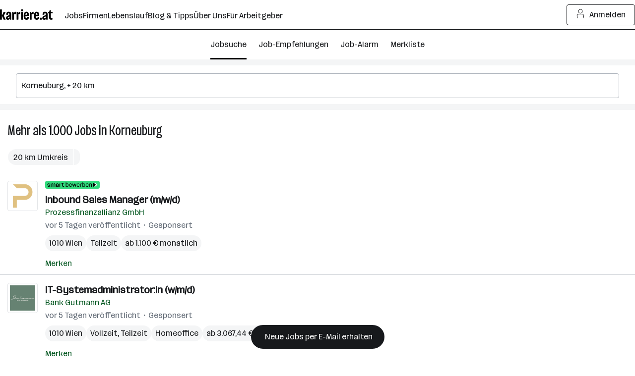

--- FILE ---
content_type: image/svg+xml
request_url: https://www.karriere.at/assets/images/scene-door-open.svg
body_size: 1709
content:
<svg xmlns="http://www.w3.org/2000/svg" xmlns:xlink="http://www.w3.org/1999/xlink" fill="none" viewBox="0 0 300 300">
    <defs>
        <path id="reuse-0" fill="#000" fill-rule="evenodd"
            d="M173.3 47.5c-5.7 3-10.7 6.2-14 8.9-1.8 1.3-3 2.6-3.9 3.6l-.9 1.5c-.1.4-.2.9 0 1.3L176 103c.2.4.6.6 1.1.7.5.1 1 .2 1.7.1 1.3-.1 3-.5 5.2-1.2 4-1.3 9.5-3.6 15.2-6.7 5.8-3 10.7-6.2 14.1-8.9 1.7-1.3 3-2.6 3.9-3.6.4-.5.7-1 .8-1.5.2-.4.2-.9 0-1.3l-4.7-9 10.6-5.5a2.8 2.8 0 0 0 1.1-3.9L215.7 45c-.8-1.4-2.5-1.9-3.9-1.2l-10.5 5.7-4.8-9c-.2-.4-.6-.6-1-.7h-1.7c-1.4 0-3.1.4-5.2 1a96.5 96.5 0 0 0-15.3 6.8ZM210 65.7l-5.5-10.2 5.1-2.8c1-.5 2.3-.1 2.9.9l3.4 6.5c.6 1 .2 2.3-.8 2.9l-5.1 2.7Z"
            clip-rule="evenodd" />
        <path id="reuse-1" fill="#000" d="M182.8 134.6 131.4 196l-46-38.6 38.8-46.3.3.2 27.1-2.4.3-.2 30.9 26Z" />
        <path id="reuse-2" fill="#000"
            d="m183.8 165 3.1 11.9-22.1 6L156 198l15.1 8.8 22.2-5.9 2.2 8.5-11.9 3.2c-1 .3-1.5 1.2-1.2 2.2l5.5 20.6c.2 1 1.2 1.5 2.1 1.3l12-3.2 3.1 11.8c.3 1 4.3.6 9-.6 4.7-1.3 8.3-3 8-4l-3-11.8 22-6 8.8-15.2-15.1-8.8-22.2 6-2.3-8.6 12-3.2c.9-.2 1.4-1.2 1.2-2.1l-5.5-20.7c-.3-.9-1.2-1.5-2.2-1.2l-12 3.2-3-11.8c-.3-1-4.4-.7-9 .6-4.8 1.2-8.4 3-8.1 4Z" />
        <path id="reuse-3" stroke="#000" stroke-miterlimit="10" stroke-width=".3"
            d="M173.3 47.5c-5.7 3-10.7 6.2-14 8.9-1.8 1.3-3 2.6-3.9 3.6l-.9 1.5c-.1.4-.2.9 0 1.3L176 103c.2.4.6.6 1.1.7.5.1 1 .2 1.7.1 1.3-.1 3-.5 5.2-1.2 4-1.3 9.5-3.6 15.2-6.7 5.8-3 10.7-6.2 14.1-8.9 1.7-1.3 3-2.6 3.9-3.6.4-.5.7-1 .8-1.5.2-.4.2-.9 0-1.3l-4.7-9 10.6-5.5a2.8 2.8 0 0 0 1.1-3.9L215.7 45c-.8-1.4-2.5-1.9-3.9-1.2l-10.5 5.7-4.8-9c-.2-.4-.6-.6-1-.7h-1.7c-1.4 0-3.1.4-5.2 1a96.5 96.5 0 0 0-15.3 6.8ZM210 65.7l-5.5-10.2 5.1-2.8c1-.5 2.3-.1 2.9.9l3.4 6.5c.6 1 .2 2.3-.8 2.9l-5.1 2.7Z"
            clip-rule="evenodd" />
        <path id="reuse-4" stroke="#000" stroke-miterlimit="10" stroke-width=".3"
            d="M182.8 134.6 131.4 196l-46-38.6 38.8-46.3.3.2 27.1-2.4.3-.2 30.9 26Z" />
        <path id="reuse-5" stroke="#000" stroke-miterlimit="10" stroke-width=".3"
            d="m183.8 165 3.1 11.9-22.1 6L156 198l15.1 8.8 22.2-5.9 2.2 8.5-11.9 3.2c-1 .3-1.5 1.2-1.2 2.2l5.5 20.6c.2 1 1.2 1.5 2.1 1.3l12-3.2 3.1 11.8c.3 1 4.3.6 9-.6 4.7-1.3 8.3-3 8-4l-3-11.8 22-6 8.8-15.2-15.1-8.8-22.2 6-2.3-8.6 12-3.2c.9-.2 1.4-1.2 1.2-2.1l-5.5-20.7c-.3-.9-1.2-1.5-2.2-1.2l-12 3.2-3-11.8c-.3-1-4.4-.7-9 .6-4.8 1.2-8.4 3-8.1 4Z" />
    </defs>
    <path fill="#E59FFB" stroke="#000" stroke-miterlimit="10" stroke-width=".3"
        d="M167.6 12.5H43.8v273H177v-273h-9.5Z" />
    <path fill="#fff" stroke="#000" stroke-miterlimit="10" stroke-width=".3" d="M177 12.5H43.8V250h133.4V12.5Z" />
    <use xlink:href="#reuse-0" fill-rule="evenodd" clip-rule="evenodd" />
    <use xlink:href="#reuse-0" fill-opacity=".2" fill-rule="evenodd" clip-rule="evenodd" />
    <use xlink:href="#reuse-0" fill-opacity=".2" fill-rule="evenodd" clip-rule="evenodd" />
    <use xlink:href="#reuse-1" />
    <use xlink:href="#reuse-1" fill-opacity=".2" />
    <use xlink:href="#reuse-1" fill-opacity=".2" />
    <use xlink:href="#reuse-2" />
    <use xlink:href="#reuse-2" fill-opacity=".2" />
    <use xlink:href="#reuse-2" fill-opacity=".2" />
    <use xlink:href="#reuse-3" stroke-miterlimit="10" stroke-width=".3" clip-rule="evenodd" />
    <use xlink:href="#reuse-3" stroke-miterlimit="10" stroke-opacity=".2" stroke-width=".3" clip-rule="evenodd" />
    <use xlink:href="#reuse-3" stroke-miterlimit="10" stroke-opacity=".2" stroke-width=".3" clip-rule="evenodd" />
    <use xlink:href="#reuse-4" stroke-miterlimit="10" stroke-width=".3" />
    <use xlink:href="#reuse-4" stroke-miterlimit="10" stroke-opacity=".2" stroke-width=".3" />
    <use xlink:href="#reuse-4" stroke-miterlimit="10" stroke-opacity=".2" stroke-width=".3" />
    <use xlink:href="#reuse-5" stroke-miterlimit="10" stroke-width=".3" />
    <use xlink:href="#reuse-5" stroke-miterlimit="10" stroke-opacity=".2" stroke-width=".3" />
    <use xlink:href="#reuse-5" stroke-miterlimit="10" stroke-opacity=".2" stroke-width=".3" />
    <path fill="#fff" stroke="#000" stroke-miterlimit="10" stroke-width=".3"
        d="m126.3 104.7 27.9-2.5 30.3 25.5-50.9 60.6L88.2 150l38.1-45.4Z" />
    <path stroke="#000" stroke-miterlimit="10" stroke-width=".3" d="m126.3 104.7 15.2 12.7 12.7-15.2" />
    <path stroke="#000" stroke-linecap="round" stroke-miterlimit="10" stroke-width=".3"
        d="M118.8 124.2c2.4 2 6.8 2.7 9.8.3 2.4-2 2.3-4 .6-5.5-1.8-1.5-3.8-1.1-5.3 1.5-1.8 3.5-.4 7.6 2 9.6" />
    <path stroke="#000" stroke-linecap="round" stroke-miterlimit="10" stroke-width=".3"
        d="M125.8 130.1c2.4 2 6.8 2.7 9.8.2 2.4-1.9 2.3-4 .6-5.4-1.8-1.5-3.8-1.1-5.3 1.5-1.8 3.4-.4 7.6 2 9.6" />
    <path stroke="#000" stroke-linecap="round" stroke-miterlimit="10" stroke-width=".3"
        d="M132.8 136c2.4 2 6.7 2.6 9.8.2 2.4-1.9 2.3-4 .6-5.5-1.8-1.4-3.8-1-5.3 1.6-1.8 3.4-.4 7.6 2 9.5" />
    <path stroke="#000" stroke-linecap="round" stroke-miterlimit="10" stroke-width=".3"
        d="M139.8 141.8c2.4 2 6.7 2.7 9.8.3 2.3-2 2.3-4 .6-5.5-1.8-1.5-3.8-1.1-5.3 1.6-1.9 3.4-.4 7.6 2 9.5M111 133.6c1.6 1.3 4.4 1.9 6.1.6 1.4-1 1.3-2.4.2-3.3-1.2-1-2.5-1-3.3.6-1 2 .1 4.7 1.7 6M125 145.3c1.6 1.3 4.3 2 6.1.6 1.4-1 1.3-2.3.2-3.3-1.2-1-2.5-.9-3.3.7-1 2 .1 4.6 1.7 6" />
    <path stroke="#000" stroke-linecap="round" stroke-miterlimit="10" stroke-width=".3"
        d="M129.7 149.2c1.5 1.3 4.3 2 6 .6 1.5-1 1.4-2.3.2-3.3s-2.4-.9-3.2.7c-1 2 0 4.6 1.6 6M115.7 137.5c1.5 1.3 4.3 2 6.1.6 1.4-1 1.3-2.4.1-3.3-1.1-1-2.4-.9-3.2.7-1 2 0 4.6 1.6 5.9" />
    <path stroke="#000" stroke-linecap="round" stroke-miterlimit="10" stroke-width=".3"
        d="M134.3 153.1c1.6 1.3 4.4 2 6.2.6 1.4-1 1.2-2.3 0-3.3-1-1-2.4-.8-3.2.7-1 2 .1 4.6 1.7 6M146.8 147.7c2.4 2 6.7 2.7 9.8.2 2.3-1.9 2.3-4 .6-5.4-1.8-1.5-3.8-1.1-5.3 1.5-1.9 3.4-.4 7.6 2 9.6" />
    <path fill="#32DB7D" stroke="#000" stroke-miterlimit="10" stroke-width=".3"
        d="m202.3 156-16.8 4.4 21.2 79.3c.3 1 4.2.7 8.9-.6 4.6-1.2 8.2-3 8-4L202.3 156Z" />
    <path fill="#32DB7D" stroke="#000" stroke-miterlimit="10" stroke-width=".3"
        d="M194.4 159.9c4.6-1.3 8.2-3 8-4-.3-.9-4.3-.6-9 .6-4.6 1.3-8.2 3-8 4 .3.9 4.3.6 9-.6Z" />
    <path fill="#82E2FF" stroke="#000" stroke-miterlimit="10" stroke-width=".3"
        d="m166.7 178 50.6-13.6c.9-.2 1.8.3 2.1 1.3l5.5 20.3c.2 1-.3 2-1.3 2.2L173 201.7l-15-8.7 8.7-15Z" />
    <path fill="#E59FFB" stroke="#000" stroke-miterlimit="10" stroke-width=".3"
        d="m242.4 217.6-50.6 13.6c-1 .3-2-.3-2.2-1.2l-5.4-20.4c-.3-1 .3-1.9 1.2-2.1l50.6-13.6 15 8.7-8.6 15Z" />
    <path fill="#32DB7D"
        d="m213.4 40.9-10.8 5.7-4.8-9.2c-1.1-2-11.2 1.1-22.5 7.1S155.7 57.1 157 59.2L178 99c1.1 2.1 11.2-1 22.5-7s19.6-12.6 18.4-14.7l-4.8-9.2 10.8-5.7a2.4 2.4 0 0 0 1-3.3l-9.2-17.2a2.4 2.4 0 0 0-3.3-1Zm4.2 15.7c.6 1.2.2 2.6-1 3.3l-5.4 2.8-5.7-10.7 5.4-2.9c1.2-.6 2.6-.2 3.3 1l3.4 6.5Z" />
    <path stroke="#000" stroke-miterlimit="10" stroke-width=".3"
        d="m213.4 40.9-10.8 5.7-4.8-9.2c-1.1-2-11.2 1.1-22.5 7.1S155.7 57.1 157 59.2L178 99c1.1 2.1 11.2-1 22.5-7s19.6-12.6 18.4-14.7l-4.8-9.2 10.8-5.7a2.4 2.4 0 0 0 1-3.3l-9.2-17.2a2.4 2.4 0 0 0-3.3-1Zm4.2 15.7c.6 1.2.2 2.6-1 3.3l-5.4 2.8-5.7-10.7 5.4-2.9c1.2-.6 2.6-.2 3.3 1l3.4 6.5Z" />
    <path stroke="#000" stroke-miterlimit="10" stroke-width=".3"
        d="M179.3 52c11.3-6 19.6-12.5 18.5-14.6-1.1-2-11.2 1.1-22.5 7.1S155.7 57.1 157 59.2c1 2 11.1-1.1 22.4-7.1Z" />
    <path fill="#E59FFB" stroke="#000" stroke-miterlimit="10" stroke-width=".3"
        d="M161.7 59.4c4.2-1 10.7-3.6 17.6-7.3 7-3.7 12.8-7.6 16-10.6-4.3 1-10.7 3.7-17.7 7.4-7 3.6-12.7 7.6-16 10.5Z" />
    <path fill="#32DB7D" stroke="#000" stroke-miterlimit="10" stroke-width=".3"
        d="m43.8 12.5 100 18.1v226.7l-100 28.1V12.5Z" />
    <path fill="#000" stroke="#000" stroke-miterlimit="10" stroke-width=".3"
        d="M128.1 166.7a7.3 7.3 0 1 0 0-14.6 7.3 7.3 0 0 0 0 14.6Z" />
    <path fill="#FFD547" stroke="#000" stroke-miterlimit="10" stroke-width=".3"
        d="M131.3 162.5c4.6 0 8.3-3.3 8.3-7.3s-3.7-7.3-8.3-7.3c-4.7 0-8.4 3.3-8.4 7.3s3.7 7.3 8.3 7.3Z" />
    <path fill="#32DB7D" stroke="#000" stroke-miterlimit="10" stroke-width=".3"
        d="m52 25 83.4 15.3v99.3H52.1V25ZM135.4 251.4V173l-83.3 4V275l83.3-23.6Z" />
</svg>
